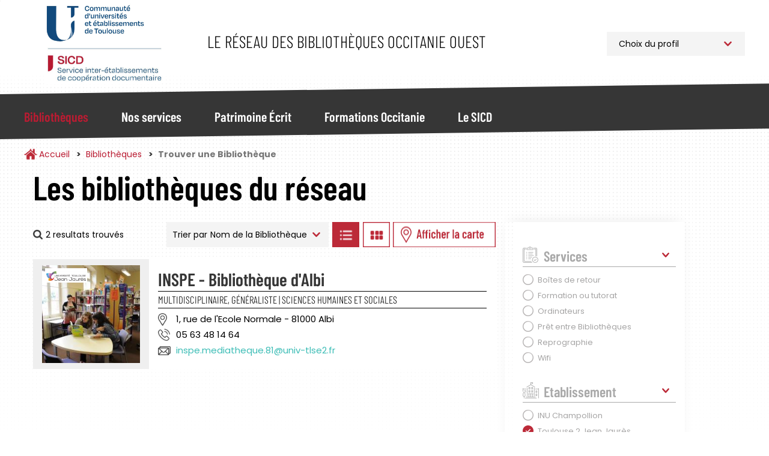

--- FILE ---
content_type: text/html; charset=UTF-8
request_url: https://bibliotheques.univ-toulouse.fr/bibliotheques/trouver?f%5B0%5D=disciplines%3A14&f%5B1%5D=etablissement%3A61&f%5B2%5D=jours_ouverture%3A27&f%5B3%5D=ville%3A31&sort_by=nom_bibliotheque
body_size: 11445
content:
<!DOCTYPE html>
<html  lang="fr" dir="ltr">
	<head>
		<meta charset="utf-8" />
<script async src="https://www.googletagmanager.com/gtag/js?id=UA-6412451-1"></script>
<script>window.dataLayer = window.dataLayer || [];function gtag(){dataLayer.push(arguments)};gtag("js", new Date());gtag("set", "developer_id.dMDhkMT", true);gtag("config", "UA-6412451-1", {"groups":"default","anonymize_ip":true,"page_placeholder":"PLACEHOLDER_page_path"});</script>
<script>var _paq = _paq || [];(function(){var u=(("https:" == document.location.protocol) ? "https://webstats.univ-toulouse.fr/" : "https://webstats.univ-toulouse.fr/");_paq.push(["setSiteId", "73"]);_paq.push(["setTrackerUrl", u+"matomo.php"]);_paq.push(["setDoNotTrack", 1]);if (!window.matomo_search_results_active) {_paq.push(["trackPageView"]);}_paq.push(["setIgnoreClasses", ["no-tracking","colorbox"]]);_paq.push(["enableLinkTracking"]);var d=document,g=d.createElement("script"),s=d.getElementsByTagName("script")[0];g.type="text/javascript";g.defer=true;g.async=true;g.src=u+"matomo.js";s.parentNode.insertBefore(g,s);})();</script>
<meta name="Generator" content="Drupal 10 (https://www.drupal.org)" />
<meta name="MobileOptimized" content="width" />
<meta name="HandheldFriendly" content="true" />
<meta name="viewport" content="width=device-width, initial-scale=1.0" />
<link rel="icon" href="/themes/custom/sicd/favicon.ico" type="image/vnd.microsoft.icon" />

			<title>Trouver une Bibliothèque | Service Inter-établissements de Coopération Documentaire</title>
		
			<link rel="stylesheet" media="all" href="/core/misc/components/progress.module.css?t97nw3" />
<link rel="stylesheet" media="all" href="/core/misc/components/ajax-progress.module.css?t97nw3" />
<link rel="stylesheet" media="all" href="/core/modules/system/css/components/align.module.css?t97nw3" />
<link rel="stylesheet" media="all" href="/core/modules/system/css/components/fieldgroup.module.css?t97nw3" />
<link rel="stylesheet" media="all" href="/core/modules/system/css/components/container-inline.module.css?t97nw3" />
<link rel="stylesheet" media="all" href="/core/modules/system/css/components/clearfix.module.css?t97nw3" />
<link rel="stylesheet" media="all" href="/core/modules/system/css/components/details.module.css?t97nw3" />
<link rel="stylesheet" media="all" href="/core/modules/system/css/components/hidden.module.css?t97nw3" />
<link rel="stylesheet" media="all" href="/core/modules/system/css/components/item-list.module.css?t97nw3" />
<link rel="stylesheet" media="all" href="/core/modules/system/css/components/js.module.css?t97nw3" />
<link rel="stylesheet" media="all" href="/core/modules/system/css/components/nowrap.module.css?t97nw3" />
<link rel="stylesheet" media="all" href="/core/modules/system/css/components/position-container.module.css?t97nw3" />
<link rel="stylesheet" media="all" href="/core/modules/system/css/components/reset-appearance.module.css?t97nw3" />
<link rel="stylesheet" media="all" href="/core/modules/system/css/components/resize.module.css?t97nw3" />
<link rel="stylesheet" media="all" href="/core/modules/system/css/components/system-status-counter.css?t97nw3" />
<link rel="stylesheet" media="all" href="/core/modules/system/css/components/system-status-report-counters.css?t97nw3" />
<link rel="stylesheet" media="all" href="/core/modules/system/css/components/system-status-report-general-info.css?t97nw3" />
<link rel="stylesheet" media="all" href="/core/modules/system/css/components/tablesort.module.css?t97nw3" />
<link rel="stylesheet" media="all" href="/modules/contrib/leaflet/css/leaflet_general.css?t97nw3" />
<link rel="stylesheet" media="all" href="/modules/contrib/leaflet/js/leaflet/dist/leaflet.css?t97nw3" />
<link rel="stylesheet" media="all" href="/modules/contrib/leaflet/js/Leaflet.fullscreen-gh-pages/dist/leaflet.fullscreen.css?t97nw3" />
<link rel="stylesheet" media="all" href="/modules/contrib/leaflet/js/Leaflet.ResetView/dist/L.Control.ResetView.min.css?t97nw3" />
<link rel="stylesheet" media="all" href="/modules/contrib/leaflet/modules/leaflet_markercluster/js/leaflet_markercluster/dist/MarkerCluster.css?t97nw3" />
<link rel="stylesheet" media="all" href="/modules/contrib/leaflet/modules/leaflet_markercluster/js/leaflet_markercluster/dist/MarkerCluster.Default.css?t97nw3" />
<link rel="stylesheet" media="all" href="/core/modules/views/css/views.module.css?t97nw3" />
<link rel="stylesheet" media="all" href="/modules/contrib/webform/modules/webform_bootstrap/css/webform_bootstrap.css?t97nw3" />
<link rel="stylesheet" media="all" href="/libraries/slick/slick/slick.css?t97nw3" />
<link rel="stylesheet" media="all" href="/themes/custom/sicd/css/style.css?t97nw3" />

				</head>
				<body class="path-bibliotheques has-glyphicons">
					<a href="#main-content" class="visually-hidden focusable skip-link">
						Aller au contenu principal
					</a>
					
					  <div class="dialog-off-canvas-main-canvas" data-off-canvas-main-canvas>
    							<header class="navbar navbar-default"
			id="navbar" role="banner">
						<div
				class="container">
								<div class="navbar-header">
					  <div class="region region-navigation">
            <a class="name navbar-brand" href="/" title="Accueil" rel="home">Service Inter-établissements de Coopération Documentaire</a>
        <p class="navbar-text">Le réseau des bibliothèques Occitanie Ouest</p>
  
<section id="block-choixprofil" class="block block-block-content block-block-content09c220d5-ef86-46e2-814a-f55d8c38f5ab">
  
		

			
            <div class="field field--name-body field--type-text-with-summary field--label-hidden field--item"><p><select class="select_location"><option>Choix du profil</option><option value="/profil-pro">Professionnel</option><option value="/profil-public">Public</option> </select></p>
</div>
      
	</section>

  </div>

																<button type="button" class="navbar-toggle" data-toggle="collapse" data-target="#navbar-collapse">
							<span class="sr-only">Toggle navigation</span>
							<span class="icon-bar"></span>
							<span class="icon-bar"></span>
							<span class="icon-bar"></span>
						</button>
									</div>
							</div>
													<div id="navbar-collapse" class="navbar-collapse collapse">
					<div class="container">
						  <div class="region region-navigation-collapsible">
    <nav role="navigation" aria-labelledby="block-sicd-main-menu-menu" id="block-sicd-main-menu">
            
  <h2 class="visually-hidden" id="block-sicd-main-menu-menu">Navigation Principale</h2>
  

        

<button id="closeMenu" aria-label="Fermer le menu principal">Menu</button>



			<ul class="menu menu--main nav navbar-nav">
															<li class="expanded dropdown active active-trail first">
																																				<a href="/bibliotheques" class="dropdown-toggle active-trail" data-toggle="dropdown" data-drupal-link-system-path="bibliotheques">Bibliothèques</a>
											<button id="backMenu">Retour au menu</button>
						<div class="dropdown-menu">
							<h3>Bibliothèques</h3>
							<ul class="main-submenu">
                												<li class="first">
        				        <a href="/bibliotheques/trouver" class="navbar-text" data-drupal-link-system-path="bibliotheques/trouver">Trouver une Bibliothèque</a>
							</li>
											<li>
        				        <a href="/bibliotheques/la-carte-multiservices" class="navbar-text" data-drupal-link-system-path="node/813">La Carte Multiservices</a>
							</li>
											<li class="last">
        				        <a href="/bibliotheques/sinscrire" class="navbar-text" data-drupal-link-system-path="node/953">S&#039;inscrire</a>
							</li>
			
							</ul>
						</div>
									</li>
															<li class="expanded dropdown">
																																				<a href="/nos-services" class="dropdown-toggle" data-toggle="dropdown" data-drupal-link-system-path="nos-services">Nos services</a>
											<button id="backMenu">Retour au menu</button>
						<div class="dropdown-menu">
							<h3>Nos services</h3>
							<ul class="main-submenu">
                												<li class="expanded dropdown first">
        				        <span class="navbar-text">Pour Tous</span>
				          <ul class="level-1">
            												<li class="first">
        				        <a href="/nos-services/public/archipel" data-drupal-link-system-path="node/923">Archipel</a>
							</li>
											<li>
        				        <a href="/nos-services/public/navette" data-drupal-link-system-path="node/925">Navette</a>
							</li>
											<li>
        				        <a href="/nos-services/public/tolosana" data-drupal-link-system-path="node/924">Tolosana</a>
							</li>
											<li>
        				        <a href="/nos-services/public/une-question" data-drupal-link-system-path="node/926">Une Question ?</a>
							</li>
											<li>
        				        <a href="/nos-services/public/ebooks-on-demand" data-drupal-link-system-path="node/927">Ebooks on Demand</a>
							</li>
											<li class="last">
        				        <a href="/nos-services/public/quitus" data-drupal-link-system-path="node/1781">Quitus</a>
							</li>
			
					</ul>
							</li>
											<li class="expanded dropdown last">
        				        <span class="navbar-text">Pour les Professionnels</span>
				          <ul class="level-1">
            												<li class="first">
        				        <a href="/nos-services/professionnel/alma" data-drupal-link-system-path="node/955">Alma</a>
							</li>
											<li>
        				        <a href="/nos-services/professionnel/sudoc-ps" data-drupal-link-system-path="node/928">Centre Régional SUDOC-PS</a>
							</li>
											<li>
        				        <a href="/nos-services/professionnel/otrs" data-drupal-link-system-path="node/930">Guichet d&#039;assistance</a>
							</li>
											<li>
        				        <a href="/nos-services/professionnel/intranet-reseau" data-drupal-link-system-path="node/929">Intranet Réseau</a>
							</li>
											<li class="last">
        				        <a href="/nos-services/professionnel/numerisation-a-la-demande" data-drupal-link-system-path="node/952">Numérisation à la demande</a>
							</li>
			
					</ul>
							</li>
			
							</ul>
						</div>
									</li>
															<li class="expanded dropdown">
																																				<a href="/patrimoine" class="dropdown-toggle" data-toggle="dropdown" data-drupal-link-system-path="patrimoine">Patrimoine Écrit</a>
											<button id="backMenu">Retour au menu</button>
						<div class="dropdown-menu">
							<h3>Patrimoine Écrit</h3>
							<ul class="main-submenu">
                												<li class="first">
        				        <a href="/patrimoine/un-patrimoine-%C3%A0-pr%C3%A9server-et-partager" class="navbar-text" data-drupal-link-system-path="node/936">Un patrimoine à préserver et partager</a>
							</li>
											<li>
        				        <a href="/patrimoine/les-collections-rares-et-pr%C3%A9cieuses" class="navbar-text" data-drupal-link-system-path="node/937">Les collections rares et précieuses</a>
							</li>
											<li>
        				        <a href="/patrimoine/consulter-les-documents-patrimoniaux-des-BU-toulousaines" class="navbar-text" data-drupal-link-system-path="node/900">Consulter les documents patrimoniaux</a>
							</li>
											<li>
        				        <a href="/patrimoine/tolosana" class="navbar-text" data-drupal-link-system-path="node/816">Tolosana</a>
							</li>
											<li>
        				        <a href="/patrimoine/expositions" class="navbar-text" data-drupal-link-system-path="patrimoine/expositions">Expositions</a>
							</li>
											<li>
        				        <a href="/patrimoine/expositions-virtuelles" class="navbar-text" data-drupal-link-system-path="patrimoine/expositions-virtuelles">Expositions Virtuelles</a>
							</li>
											<li>
        				        <a href="/patrimoine/le-carnet-de-recherches-Estampilles-et-pontuseaux" class="navbar-text" data-drupal-link-system-path="node/882">Le carnet de recherches Estampilles et pontuseaux</a>
							</li>
											<li class="last">
        				        <a href="/patrimoine/publications" class="navbar-text" data-drupal-link-system-path="patrimoine/publications">Publications</a>
							</li>
			
							</ul>
						</div>
									</li>
															<li class="expanded dropdown">
																																				<a href="/formations" class="dropdown-toggle" data-toggle="dropdown" data-drupal-link-system-path="formations">Formations Occitanie</a>
											<button id="backMenu">Retour au menu</button>
						<div class="dropdown-menu">
							<h3>Formations Occitanie</h3>
							<ul class="main-submenu">
                												<li class="first">
        				        <a href="/formations/mediadoc" class="navbar-text" data-drupal-link-system-path="node/896">Mediad&#039;Oc</a>
							</li>
											<li>
        				        <a href="/formations/urfist" class="navbar-text" data-drupal-link-system-path="node/897">Urfist</a>
							</li>
											<li class="last">
        				        <a href="/formations/fadoc" class="navbar-text" data-drupal-link-system-path="node/899">Fad&#039;Oc</a>
							</li>
			
							</ul>
						</div>
									</li>
															<li class="expanded dropdown last">
																																				<a href="/sicd" class="dropdown-toggle" data-toggle="dropdown" data-drupal-link-system-path="sicd">Le SICD</a>
											<button id="backMenu">Retour au menu</button>
						<div class="dropdown-menu">
							<h3>Le SICD</h3>
							<ul class="main-submenu">
                												<li class="first">
        				        <a href="/sicd/les-missions" class="navbar-text" data-drupal-link-system-path="node/786">Les Missions</a>
							</li>
											<li>
        				        <a href="/sicd/histoire-du-reseau-et-du-sicd" class="navbar-text" data-drupal-link-system-path="node/807">Historique du Réseau</a>
							</li>
											<li>
        				        <a href="/sicd/chiffres-cles" class="navbar-text" data-drupal-link-system-path="node/819">Les Chiffres Clés</a>
							</li>
											<li>
        				        <a href="/sicd/cartographie" class="navbar-text" data-drupal-link-system-path="sicd/cartographie">Cartographie du Réseau</a>
							</li>
											<li>
        				        <a href="/sicd/annuaire" class="navbar-text" data-drupal-link-system-path="sicd/annuaire">Organigramme et Annuaire</a>
							</li>
											<li class="last">
        				        <a href="/sicd/organisation-du-sicd" class="navbar-text" data-drupal-link-system-path="sicd/organisation-du-sicd">Organisation du SICD</a>
							</li>
			
							</ul>
						</div>
									</li>
					</ul>
	

  </nav>

  </div>

					</div>
				</div>
			
		</header>

	

<main role="main" class="main-container container js-quickedit-main-content">
	<div
		class="row">

											<div class="col-sm-12" role="heading">
					  <div class="region region-header">
        <ol class="breadcrumb">
          <li >
                  <a href="/">Accueil</a>
              </li>
          <li >
                  <a href="/bibliotheques">Bibliothèques</a>
              </li>
          <li  class="active">
                  Trouver une Bibliothèque
              </li>
      </ol>


  </div>

				</div>
					

											<section class="col-sm-8 col-md-8">

													<a id="main-content"></a>
					  <div class="region region-bibliotheques-results">
    <section data-drupal-facets-summary-id="votre_recherche" id="block-votrerecherche" class="block block-facets-summary block-facets-summary-blockvotre-recherche clearfix col-md-8">
  
      <h1 class="block-title">Les bibliothèques du réseau</h1>
    

      
<ul class="summary_bibliotheques"><span class="source-summary-count nombre-resultats">
  2 resultats trouvés</span>
</ul>
  </section>

<section class="views-exposed-form block block-views block-views-exposed-filter-blockrecherche-bibliotheques-liste clearfix" data-drupal-selector="views-exposed-form-recherche-bibliotheques-liste" id="block-form-recherche-bibliotheques-liste">
	
		

			<form action="/bibliotheques/trouver" method="get" id="views-exposed-form-recherche-bibliotheques-liste" accept-charset="UTF-8">
  																																									

<div id="form-exposed_recherche_bibliotheques" class="form--inline form-inline clearfix">
	<div class="form-item js-form-item form-type-select js-form-type-select form-item-sort-by js-form-item-sort-by form-group">
      <label for="edit-sort-by--2" class="control-label">Trier par</label>
  
  
  <div class="select-wrapper"><select data-drupal-selector="edit-sort-by" class="form-select form-control" id="edit-sort-by--2" name="sort_by"><option
            value="nom_bibliotheque" selected="selected">Nom de la Bibliothèque</option><option
            value="field_bibliotheque_idx_ville_name">Ville</option></select></div>

  
  
  </div>
<input data-drupal-selector="edit-0" type="hidden" name="f[0]" value="disciplines:14" /><input data-drupal-selector="edit-1" type="hidden" name="f[1]" value="etablissement:61" /><input data-drupal-selector="edit-2" type="hidden" name="f[2]" value="jours_ouverture:27" /><input data-drupal-selector="edit-3" type="hidden" name="f[3]" value="ville:31" />
<div data-drupal-selector="edit-actions" class="form-actions form-group js-form-wrapper form-wrapper" id="edit-actions--2"><button data-drupal-selector="edit-submit-recherche-bibliotheques-2" class="button js-form-submit form-submit btn-default btn" type="submit" id="edit-submit-recherche-bibliotheques--2" value="Trier">Trier</button></div>

		<a class="btn-display-bibliotheque btn-display-list" href="#">Afficher les bibliothèques en Liste</a>
		<a class="btn-display-bibliotheque btn-display-grid" href="#">Afficher les bibliothèques en Grille</a>
		<a class="btn-display-bibliotheque btn-display-map" href="#">Afficher les bibliothèques sur la Carte</a>
		<a class="btn-display-bibliotheque btn-display-filters" href="#">Afficher les filtres</a>

	</div>

</form>

	</section>
  
<div class="views-element-container form-group"><div class="affichage-liste view view-recherche-bibliotheques view-id-recherche_bibliotheques view-display-id-liste js-view-dom-id-f941f9fcf38473c68ed0876267c1a8ec6cf48653f9527fd005c6f56786dca87a">
  
    
      
      <div class="view-content">
          <div>

<div class="item-bibliotheque col-md-12">
	<div class="col-md-3 picture">
		<img src="/sites/default/files/styles/bibliotheque_liste_carre/public/bibliotheques/INSPE_BIB%20ALBI%20-%20E.Grimault.JPG?h=ab45ade8&amp;itok=s8-5MaK9" class="photo-etablissement">
		<div class="logo-etablissement">
			<img src="/sites/default/files/styles/thumbnail/public/etablissements/logo/ut2.png?itok=AxnBD3Yb">
		</div>
	</div>
	<div class="col-md-9 informations">
		<h2><a href="/bibliotheques/fiche/inspe-bibliotheque-dalbi" hreflang="fr">INSPE - Bibliothèque d&#039;Albi</a></h2>

					<div class="discipline-etablissement">Multidisciplinaire, Généraliste | Sciences humaines et sociales</div>
				<div class="adresse-etablissement">1, rue de l&#039;Ecole Normale   - 81000 Albi</div>
		<div class="telephone-etablissement">05 63 48 14 64</div>
		<div class="email-etablissement"><a href="mailto:inspe.mediatheque.81@univ-tlse2.fr">inspe.mediatheque.81@univ-tlse2.fr</a></div>
			</div>
</div>
</div>

    </div>
  
      
        <div class="attachment attachment-after">
      
<div class="views-element-container form-group"><div class="affichage-carte onglet-carte view-recherche-bibliotheques view-id-recherche_bibliotheques view-display-id-carte js-view-dom-id-16cf755fd9b8c3747a8bf19bab4a8794063d6234cf3a16380510d485f6827bdd">
  
    
  
      <div class="view-map">
      <div id="leaflet-map-view-recherche-bibliotheques-carte"  style="min-width: 150px; height: 800px"></div>

    </div>
  
  
</div>
</div>

    </div>
        </div>
</div>


  </div>

				
			</section>


															<aside class="col-sm-4 col-md-3" role="complementary">
						<button id="closeFilters">Fermer les filtres</button>
						  <div class="region region-bibliotheques-facets">
    
<section id="block-facetsblock" class="block block-facets-block">
  
		

			<div class="facets-accordeon">
<div class="facet-block" id="accordeon-0">
        <div class="heading" id="heading0">
    <p class="facet-block__title " data-toggle="collapse" data-target="#facet0" aria-expanded="false" aria-controls="facet0">Services</p>
  </div>
    <div id="facet0" class="collapse in" aria-labbeled-by="heading0" data-parent="#accordeon-0">
    <div class="facet-block__content" ><div class="facets-widget-checkbox">
      <ul data-drupal-facet-id="services" data-drupal-facet-alias="services" class="facet-inactive js-facets-checkbox-links item-list__checkbox"><li class="facet-item"><a href="/bibliotheques/trouver?f%5B0%5D=disciplines%3A14&amp;f%5B1%5D=etablissement%3A61&amp;f%5B2%5D=jours_ouverture%3A27&amp;f%5B3%5D=services%3A37&amp;f%5B4%5D=ville%3A31&amp;sort_by=nom_bibliotheque" rel="nofollow" data-drupal-facet-item-id="services-37" data-drupal-facet-item-value="37" data-drupal-facet-item-count="1"><span class="facet-item__value">Boîtes de retour</span>
</a></li><li class="facet-item"><a href="/bibliotheques/trouver?f%5B0%5D=disciplines%3A14&amp;f%5B1%5D=etablissement%3A61&amp;f%5B2%5D=jours_ouverture%3A27&amp;f%5B3%5D=services%3A43&amp;f%5B4%5D=ville%3A31&amp;sort_by=nom_bibliotheque" rel="nofollow" data-drupal-facet-item-id="services-43" data-drupal-facet-item-value="43" data-drupal-facet-item-count="1"><span class="facet-item__value">Formation ou tutorat</span>
</a></li><li class="facet-item"><a href="/bibliotheques/trouver?f%5B0%5D=disciplines%3A14&amp;f%5B1%5D=etablissement%3A61&amp;f%5B2%5D=jours_ouverture%3A27&amp;f%5B3%5D=services%3A45&amp;f%5B4%5D=ville%3A31&amp;sort_by=nom_bibliotheque" rel="nofollow" data-drupal-facet-item-id="services-45" data-drupal-facet-item-value="45" data-drupal-facet-item-count="1"><span class="facet-item__value">Ordinateurs</span>
</a></li><li class="facet-item"><a href="/bibliotheques/trouver?f%5B0%5D=disciplines%3A14&amp;f%5B1%5D=etablissement%3A61&amp;f%5B2%5D=jours_ouverture%3A27&amp;f%5B3%5D=services%3A48&amp;f%5B4%5D=ville%3A31&amp;sort_by=nom_bibliotheque" rel="nofollow" data-drupal-facet-item-id="services-48" data-drupal-facet-item-value="48" data-drupal-facet-item-count="1"><span class="facet-item__value">Prêt entre Bibliothèques</span>
</a></li><li class="facet-item"><a href="/bibliotheques/trouver?f%5B0%5D=disciplines%3A14&amp;f%5B1%5D=etablissement%3A61&amp;f%5B2%5D=jours_ouverture%3A27&amp;f%5B3%5D=services%3A50&amp;f%5B4%5D=ville%3A31&amp;sort_by=nom_bibliotheque" rel="nofollow" data-drupal-facet-item-id="services-50" data-drupal-facet-item-value="50" data-drupal-facet-item-count="1"><span class="facet-item__value">Reprographie</span>
</a></li><li class="facet-item"><a href="/bibliotheques/trouver?f%5B0%5D=disciplines%3A14&amp;f%5B1%5D=etablissement%3A61&amp;f%5B2%5D=jours_ouverture%3A27&amp;f%5B3%5D=services%3A53&amp;f%5B4%5D=ville%3A31&amp;sort_by=nom_bibliotheque" rel="nofollow" data-drupal-facet-item-id="services-53" data-drupal-facet-item-value="53" data-drupal-facet-item-count="1"><span class="facet-item__value">Wifi</span>
</a></li></ul>
</div>
</div>
  </div>
</div>
<div class="facet-block" id="accordeon-1">
        <div class="heading" id="heading1">
    <p class="facet-block__title collapsed" data-toggle="collapse" data-target="#facet1" aria-expanded="false" aria-controls="facet1">Etablissement</p>
  </div>
    <div id="facet1" class="collapse " aria-labbeled-by="heading1" data-parent="#accordeon-1">
    <div class="facet-block__content" ><div class="facets-widget-checkbox">
      <ul data-drupal-facet-id="etablissement" data-drupal-facet-alias="etablissement" class="facet-active js-facets-checkbox-links item-list__checkbox"><li class="facet-item"><a href="/bibliotheques/trouver?f%5B0%5D=disciplines%3A14&amp;f%5B1%5D=etablissement%3A58&amp;f%5B2%5D=jours_ouverture%3A27&amp;f%5B3%5D=ville%3A31&amp;sort_by=nom_bibliotheque" rel="nofollow" data-drupal-facet-item-id="etablissement-58" data-drupal-facet-item-value="58" data-drupal-facet-item-count="1"><span class="facet-item__value">INU Champollion</span>
</a></li><li class="facet-item"><a href="/bibliotheques/trouver?f%5B0%5D=disciplines%3A14&amp;f%5B1%5D=jours_ouverture%3A27&amp;f%5B2%5D=ville%3A31&amp;sort_by=nom_bibliotheque" rel="nofollow" class="is-active" data-drupal-facet-item-id="etablissement-61" data-drupal-facet-item-value="61" data-drupal-facet-item-count="1">  <span class="facet-item__status js-facet-deactivate">(-)</span>
<span class="facet-item__value">Toulouse 2 Jean Jaurès</span>
</a></li></ul>
</div>
</div>
  </div>
</div>
<div class="facet-block" id="accordeon-2">
        <div class="heading" id="heading2">
    <p class="facet-block__title collapsed" data-toggle="collapse" data-target="#facet2" aria-expanded="false" aria-controls="facet2">Disciplines</p>
  </div>
    <div id="facet2" class="collapse " aria-labbeled-by="heading2" data-parent="#accordeon-2">
    <div class="facet-block__content" ><div class="facets-widget-checkbox">
      <ul data-drupal-facet-id="disciplines" data-drupal-facet-alias="disciplines" class="facet-active js-facets-checkbox-links item-list__checkbox"><li class="facet-item"><a href="/bibliotheques/trouver?f%5B0%5D=etablissement%3A61&amp;f%5B1%5D=jours_ouverture%3A27&amp;f%5B2%5D=ville%3A31&amp;sort_by=nom_bibliotheque" rel="nofollow" class="is-active" data-drupal-facet-item-id="disciplines-14" data-drupal-facet-item-value="14" data-drupal-facet-item-count="1">  <span class="facet-item__status js-facet-deactivate">(-)</span>
<span class="facet-item__value">Multidisciplinaire, Généraliste</span>
</a></li><li class="facet-item"><a href="/bibliotheques/trouver?f%5B0%5D=disciplines%3A16&amp;f%5B1%5D=etablissement%3A61&amp;f%5B2%5D=jours_ouverture%3A27&amp;f%5B3%5D=ville%3A31&amp;sort_by=nom_bibliotheque" rel="nofollow" data-drupal-facet-item-id="disciplines-16" data-drupal-facet-item-value="16" data-drupal-facet-item-count="1"><span class="facet-item__value">Sciences de l&#039;Education</span>
</a></li></ul>
</div>
</div>
  </div>
</div>
<div class="facet-block" id="accordeon-3">
        <div class="heading" id="heading3">
    <p class="facet-block__title collapsed" data-toggle="collapse" data-target="#facet3" aria-expanded="false" aria-controls="facet3">Ville</p>
  </div>
    <div id="facet3" class="collapse " aria-labbeled-by="heading3" data-parent="#accordeon-3">
    <div class="facet-block__content" ><div class="facets-widget-checkbox">
      <ul data-drupal-facet-id="ville" data-drupal-facet-alias="ville" class="facet-active js-facets-checkbox-links item-list__checkbox"><li class="facet-item"><a href="/bibliotheques/trouver?f%5B0%5D=disciplines%3A14&amp;f%5B1%5D=etablissement%3A61&amp;f%5B2%5D=jours_ouverture%3A27&amp;sort_by=nom_bibliotheque" rel="nofollow" class="is-active" data-drupal-facet-item-id="ville-31" data-drupal-facet-item-value="31" data-drupal-facet-item-count="1">  <span class="facet-item__status js-facet-deactivate">(-)</span>
<span class="facet-item__value">Albi</span>
</a></li><li class="facet-item"><a href="/bibliotheques/trouver?f%5B0%5D=disciplines%3A14&amp;f%5B1%5D=etablissement%3A61&amp;f%5B2%5D=jours_ouverture%3A27&amp;f%5B3%5D=ville%3A32&amp;sort_by=nom_bibliotheque" rel="nofollow" data-drupal-facet-item-id="ville-32" data-drupal-facet-item-value="32" data-drupal-facet-item-count="1"><span class="facet-item__value">Auch</span>
</a></li><li class="facet-item"><a href="/bibliotheques/trouver?f%5B0%5D=disciplines%3A14&amp;f%5B1%5D=etablissement%3A61&amp;f%5B2%5D=jours_ouverture%3A27&amp;f%5B3%5D=ville%3A85&amp;sort_by=nom_bibliotheque" rel="nofollow" data-drupal-facet-item-id="ville-85" data-drupal-facet-item-value="85" data-drupal-facet-item-count="1"><span class="facet-item__value">Blagnac</span>
</a></li><li class="facet-item"><a href="/bibliotheques/trouver?f%5B0%5D=disciplines%3A14&amp;f%5B1%5D=etablissement%3A61&amp;f%5B2%5D=jours_ouverture%3A27&amp;f%5B3%5D=ville%3A83&amp;sort_by=nom_bibliotheque" rel="nofollow" data-drupal-facet-item-id="ville-83" data-drupal-facet-item-value="83" data-drupal-facet-item-count="1"><span class="facet-item__value">Figeac</span>
</a></li><li class="facet-item"><a href="/bibliotheques/trouver?f%5B0%5D=disciplines%3A14&amp;f%5B1%5D=etablissement%3A61&amp;f%5B2%5D=jours_ouverture%3A27&amp;f%5B3%5D=ville%3A84&amp;sort_by=nom_bibliotheque" rel="nofollow" data-drupal-facet-item-id="ville-84" data-drupal-facet-item-value="84" data-drupal-facet-item-count="1"><span class="facet-item__value">Foix</span>
</a></li><li class="facet-item"><a href="/bibliotheques/trouver?f%5B0%5D=disciplines%3A14&amp;f%5B1%5D=etablissement%3A61&amp;f%5B2%5D=jours_ouverture%3A27&amp;f%5B3%5D=ville%3A33&amp;sort_by=nom_bibliotheque" rel="nofollow" data-drupal-facet-item-id="ville-33" data-drupal-facet-item-value="33" data-drupal-facet-item-count="1"><span class="facet-item__value">Montauban</span>
</a></li><li class="facet-item"><a href="/bibliotheques/trouver?f%5B0%5D=disciplines%3A14&amp;f%5B1%5D=etablissement%3A61&amp;f%5B2%5D=jours_ouverture%3A27&amp;f%5B3%5D=ville%3A34&amp;sort_by=nom_bibliotheque" rel="nofollow" data-drupal-facet-item-id="ville-34" data-drupal-facet-item-value="34" data-drupal-facet-item-count="1"><span class="facet-item__value">Rodez</span>
</a></li><li class="facet-item"><a href="/bibliotheques/trouver?f%5B0%5D=disciplines%3A14&amp;f%5B1%5D=etablissement%3A61&amp;f%5B2%5D=jours_ouverture%3A27&amp;f%5B3%5D=ville%3A82&amp;sort_by=nom_bibliotheque" rel="nofollow" data-drupal-facet-item-id="ville-82" data-drupal-facet-item-value="82" data-drupal-facet-item-count="1"><span class="facet-item__value">Tarbes</span>
</a></li><li class="facet-item"><a href="/bibliotheques/trouver?f%5B0%5D=disciplines%3A14&amp;f%5B1%5D=etablissement%3A61&amp;f%5B2%5D=jours_ouverture%3A27&amp;f%5B3%5D=ville%3A35&amp;sort_by=nom_bibliotheque" rel="nofollow" data-drupal-facet-item-id="ville-35" data-drupal-facet-item-value="35" data-drupal-facet-item-count="7"><span class="facet-item__value">Toulouse</span>
</a></li></ul>
</div>
</div>
  </div>
</div>
<div class="facet-block" id="accordeon-4">
        <div class="heading" id="heading4">
    <p class="facet-block__title collapsed" data-toggle="collapse" data-target="#facet4" aria-expanded="false" aria-controls="facet4">Jours d&#039;Ouverture</p>
  </div>
    <div id="facet4" class="collapse " aria-labbeled-by="heading4" data-parent="#accordeon-4">
    <div class="facet-block__content" ><div class="facets-widget-checkbox">
      <ul data-drupal-facet-id="jours_ouverture" data-drupal-facet-alias="jours_ouverture" class="facet-active js-facets-checkbox-links item-list__checkbox"><li class="facet-item"><a href="/bibliotheques/trouver?f%5B0%5D=disciplines%3A14&amp;f%5B1%5D=etablissement%3A61&amp;f%5B2%5D=jours_ouverture%3A24&amp;f%5B3%5D=ville%3A31&amp;sort_by=nom_bibliotheque" rel="nofollow" data-drupal-facet-item-id="jours-ouverture-24" data-drupal-facet-item-value="24" data-drupal-facet-item-count="1"><span class="facet-item__value">Lundi</span>
</a></li><li class="facet-item"><a href="/bibliotheques/trouver?f%5B0%5D=disciplines%3A14&amp;f%5B1%5D=etablissement%3A61&amp;f%5B2%5D=jours_ouverture%3A26&amp;f%5B3%5D=ville%3A31&amp;sort_by=nom_bibliotheque" rel="nofollow" data-drupal-facet-item-id="jours-ouverture-26" data-drupal-facet-item-value="26" data-drupal-facet-item-count="1"><span class="facet-item__value">Mercredi</span>
</a></li><li class="facet-item"><a href="/bibliotheques/trouver?f%5B0%5D=disciplines%3A14&amp;f%5B1%5D=etablissement%3A61&amp;f%5B2%5D=ville%3A31&amp;sort_by=nom_bibliotheque" rel="nofollow" class="is-active" data-drupal-facet-item-id="jours-ouverture-27" data-drupal-facet-item-value="27" data-drupal-facet-item-count="1">  <span class="facet-item__status js-facet-deactivate">(-)</span>
<span class="facet-item__value">Jeudi</span>
</a></li><li class="facet-item"><a href="/bibliotheques/trouver?f%5B0%5D=disciplines%3A14&amp;f%5B1%5D=etablissement%3A61&amp;f%5B2%5D=jours_ouverture%3A28&amp;f%5B3%5D=ville%3A31&amp;sort_by=nom_bibliotheque" rel="nofollow" data-drupal-facet-item-id="jours-ouverture-28" data-drupal-facet-item-value="28" data-drupal-facet-item-count="1"><span class="facet-item__value">Vendredi</span>
</a></li></ul>
</div>
</div>
  </div>
</div>
</div>

	</section>

  </div>

					</aside>
							

		

	</div>
</main>


			<div id="block-bibliotheques">
			  <div class="region region-bibliotheques">
    
<section class="views-element-container block block-views block-views-blocketablissements-modal-archipel" id="block-views-block-etablissements-modal-archipel-2">
  
		

			
<div class="form-group"><div class="view view-etablissements view-id-etablissements view-display-id-modal_archipel js-view-dom-id-75d4e8e954a876dc3332f68d3cbd714e2083b05027137b6bfb7f44e67a388946">
  
    
      
      <div class="view-content">
      
<div class="modal fade" id="etablissementsModal" tabindex="-1" role="dialog" aria-labelledby="Accédez à Archipel" aria-hidden="true">
	<div class="modal-dialog modal-dialog-centered">
		<div class="modal-content etablissements-modal">

			<div class="etablissements-modal-header">
				<button type="button" class="close" data-dismiss="modal" aria-label="Close"><span aria-hidden="true">&times;</span></button>
				<h2>Liste des Bibliothèques</h2>
				Découvrez le catalogue de votre établissement
			</div>

			<div class="etablissements-modal-container">
									<div class="etablissement-modal-item" id="etablissement-0">
				    
<a href="https://bit.ly/3cDcTfV" target="_blank">

	<div class="etablissement-image-modal">
  		<img src="/sites/default/files/styles/etablissements_modal/public/etablissements/logo/logo-utc.jpg?itok=dP_8D-YE" />
  		<br/><b></b>
  	</div>
  	
  
</a>




					</div>
									<div class="etablissement-modal-item" id="etablissement-1">
				    
<a href="https://bit.ly/3cFy15s" target="_blank">

	<div class="etablissement-image-modal">
  		<img src="/sites/default/files/styles/etablissements_modal/public/etablissements/logo/ut2.png?itok=2WX99GTT" />
  		<br/><b></b>
  	</div>
  	
  
</a>




					</div>
									<div class="etablissement-modal-item" id="etablissement-2">
				    
<a href="https://bit.ly/2PEHssF" target="_blank">

	<div class="etablissement-image-modal">
  		<img src="/sites/default/files/styles/etablissements_modal/public/etablissements/logo/Logo-Universite-Toulouse_min.png?itok=_PX5xNe-" />
  		<br/><b></b>
  	</div>
  	
  
</a>




					</div>
									<div class="etablissement-modal-item" id="etablissement-3">
				    
<a href="https://bit.ly/3cB8REL" target="_blank">

	<div class="etablissement-image-modal">
  		<img src="/sites/default/files/styles/etablissements_modal/public/etablissements/logo/inp-envt_0.png?itok=mAJwf_DR" />
  		<br/><b></b>
  	</div>
  	
  
</a>




					</div>
									<div class="etablissement-modal-item" id="etablissement-4">
				    
<a href="https://bit.ly/3weaRup" target="_blank">

	<div class="etablissement-image-modal">
  		<img src="/sites/default/files/styles/etablissements_modal/public/etablissements/logo/insa.png?itok=iFDsQf4S" />
  		<br/><b></b>
  	</div>
  	
  
</a>




					</div>
									<div class="etablissement-modal-item" id="etablissement-5">
				    
<a href="https://bit.ly/2POMy5S" target="_blank">

	<div class="etablissement-image-modal">
  		<img src="/sites/default/files/styles/etablissements_modal/public/etablissements/logo/isae.png?itok=ro5EI9fh" />
  		<br/><b></b>
  	</div>
  	
  
</a>




					</div>
									<div class="etablissement-modal-item" id="etablissement-6">
				    
<a href="https://bit.ly/31xp2gf" target="_blank">

	<div class="etablissement-image-modal">
  		<img src="/sites/default/files/styles/etablissements_modal/public/etablissements/logo/enac.jpg?itok=_y9DmIiC" />
  		<br/><b></b>
  	</div>
  	
  
</a>




					</div>
									<div class="etablissement-modal-item" id="etablissement-7">
				    
<a href="https://bit.ly/2QLSwok" target="_blank">

	<div class="etablissement-image-modal">
  		<img src="/sites/default/files/styles/etablissements_modal/public/etablissements/logo/imt.png?itok=y0-iWQ6E" />
  		<br/><b></b>
  	</div>
  	
  
</a>




					</div>
									<div class="etablissement-modal-item" id="etablissement-8">
				    
<a href="https://bit.ly/3rDZU1U" target="_blank">

	<div class="etablissement-image-modal">
  		<img src="/sites/default/files/styles/etablissements_modal/public/etablissements/logo/champollion_0.png?itok=djDvfxZ-" />
  		<br/><b></b>
  	</div>
  	
  
</a>




					</div>
									<div class="etablissement-modal-item" id="etablissement-9">
				    
<a href="https://catalogue-archipel.univ-toulouse.fr/primo-explore/search?sortby=rank&amp;vid=33UTTOP_VU1&amp;lang=fr_FR" target="_blank">

	<div class="etablissement-image-modal">
  		<img src="/sites/default/files/styles/etablissements_modal/public/etablissements/logo/UTTOP.png?itok=TQ5TvHrk" />
  		<br/><b></b>
  	</div>
  	
  
</a>




					</div>
							</div>

		</div>
	</div>

</div>
    </div>
  
          </div>
</div>

	</section>

  </div>

		</div>
	
	<footer class="footer" role="contentinfo">
		<div class="container">
			<div class="row">
															<div class="footer_center col-sm-12">
							  <div class="region region-footer">
    
<section id="block-refchatter" class="block block-unequestion block-refchatter-block">
  
		

			<div class="unequestion-widget" id="unequestion-widget">
    <button id="unequestion-button" class="unequestion-widget-button track tracking" data-ga-label="Chat UneQuestion" data-ga-action="Click" data-ga-category="Interface" ></button>
    <iframe src="https://refchatter.net/chat/ut-principal@chat.refchatter.net?skin=1419" id="unequestion-iframe"></iframe>
</div>
	</section>

  </div>

						</div>
									
															<div class="footer_left">
							  <div class="region region-footer-left">
    <nav role="navigation" aria-labelledby="block-partenaires-menu" id="block-partenaires">
      
  <h2 id="block-partenaires-menu">Partenaires</h2>
  

        
      <ul class="menu menu--partenaires nav">
                      <li class="first">
                                        <a href="https://www.ut-capitole.fr" target="_blank">Université Toulouse Capitole</a>
              </li>
                      <li>
                                        <a href="https://www.univ-tlse2.fr" target="_blank">Université Toulouse Jean Jaurès</a>
              </li>
                      <li>
                                        <a href="https://www.univ-tlse3.fr" target="_blank">Université de Toulouse</a>
              </li>
                      <li>
                                        <a href="https://www.inp-toulouse.fr" target="_blank">INP Toulouse</a>
              </li>
                      <li>
                                        <a href="http://www.envt.fr" target="_blank">ENVT Toulouse</a>
              </li>
                      <li>
                                        <a href="https://www.insa-toulouse.fr" target="_blank">INSA Toulouse</a>
              </li>
                      <li>
                                        <a href="https://www.isae-supaero.fr" target="_blank">ISAE Supaero</a>
              </li>
                      <li>
                                        <a href="https://www.enac.fr" target="_blank">ENAC</a>
              </li>
                      <li>
                                        <a href="https://www.imt-mines-albi.fr" target="_blank">IMT Mines Albi-Carmaux</a>
              </li>
                      <li>
                                        <a href="https://www.univ-jfc.fr" target="_blank">INU Champollion</a>
              </li>
                      <li class="last">
                                        <a href="https://www.uttop.fr" target="_blank">UTTOP</a>
              </li>
        </ul>
  

  </nav>
<nav role="navigation" aria-labelledby="block-sicd-footer-menu" id="block-sicd-footer">
            
  <h2 class="visually-hidden" id="block-sicd-footer-menu">Footer menu</h2>
  

        
      <ul class="menu menu--footer nav">
                      <li class="first">
                                        <a href="/mentions-legales" data-drupal-link-system-path="node/1060">Mentions légales</a>
              </li>
                      <li>
                                        <a href="/contact" data-drupal-link-system-path="contact">Contact</a>
              </li>
                      <li class="last">
                                        <a href="/sitemap" data-drupal-link-system-path="sitemap">Plan du site</a>
              </li>
        </ul>
  

  </nav>

  </div>

						</div>
									
															<div class="footer_right">
							  <div class="region region-footer-right">
    
<section id="block-mentionsfooter" class="block block-block-content block-block-content1dd82cf1-9f55-4149-a654-9131651f31b7">
  
		

			
            <div class="field field--name-body field--type-text-with-summary field--label-hidden field--item"><div class="infos-footer-top"><h3>SICD / Service inter-établissements de coopération documentaire</h3><h4><strong>Communauté d'Universités et Établissements de Toulouse</strong></h4><p>41 Allées Jules Guesde - CS 61321<br>31013 TOULOUSE - CEDEX 6</p><p><a href="https://www.univ-toulouse.fr/form/contact" target="_blank">Contact</a>&nbsp;| Tél: +33 (0)5 61 14 80 10</p></div><div class="infos-footer-bottom"><div class="infos"><h5>Service Inter-établissements de coopération documentaire</h5><p>15 rue des lois<br>31000 Toulouse<br>Tél. : +33 (0)5 61 14 58 60</p></div><div class="infos"><h5>Maison de la Recherche et de la Valorisation</h5><p>118 Route de Narbonne<br>31062 TOULOUSE - CEDEX 9<br>Tél. : +33 (0)5 62 25 00 92</p></div></div></div>
      
	</section>

  </div>

						</div>
												</div>
		</footer>
	
  </div>

					
					<script type="application/json" data-drupal-selector="drupal-settings-json">{"path":{"baseUrl":"\/","pathPrefix":"","currentPath":"bibliotheques\/trouver","currentPathIsAdmin":false,"isFront":false,"currentLanguage":"fr","currentQuery":{"f":["disciplines:14","etablissement:61","jours_ouverture:27","ville:31"],"sort_by":"nom_bibliotheque"}},"pluralDelimiter":"\u0003","suppressDeprecationErrors":true,"ajaxPageState":{"libraries":"[base64]","theme":"sicd","theme_token":null},"ajaxTrustedUrl":{"\/bibliotheques\/trouver":true},"google_analytics":{"account":"UA-6412451-1","trackOutbound":true,"trackMailto":true,"trackTel":true,"trackDownload":true,"trackDownloadExtensions":"7z|aac|arc|arj|asf|asx|avi|bin|csv|doc(x|m)?|dot(x|m)?|exe|flv|gif|gz|gzip|hqx|jar|jpe?g|js|mp(2|3|4|e?g)|mov(ie)?|msi|msp|pdf|phps|png|ppt(x|m)?|pot(x|m)?|pps(x|m)?|ppam|sld(x|m)?|thmx|qtm?|ra(m|r)?|sea|sit|tar|tgz|torrent|txt|wav|wma|wmv|wpd|xls(x|m|b)?|xlt(x|m)|xlam|xml|z|zip"},"matomo":{"disableCookies":false,"trackMailto":true},"bootstrap":{"forms_has_error_value_toggle":1,"tooltip_enabled":1,"tooltip_animation":1,"tooltip_container":"body","tooltip_delay":"0","tooltip_html":0,"tooltip_placement":"auto left","tooltip_selector":"","tooltip_trigger":"hover","modal_animation":1,"modal_backdrop":"true","modal_focus_input":1,"modal_keyboard":1,"modal_select_text":1,"modal_show":1,"modal_size":"","popover_enabled":1,"popover_animation":1,"popover_auto_close":1,"popover_container":"body","popover_content":"","popover_delay":"0","popover_html":0,"popover_placement":"right","popover_selector":"","popover_title":"","popover_trigger":"click"},"leaflet":{"leaflet-map-view-recherche-bibliotheques-carte":{"mapid":"leaflet-map-view-recherche-bibliotheques-carte","map":{"label":"mapbox Light (zoom 0..17), requires access token","description":"mapbox Light (zoom 0..17), requires access token","settings":{"attributionControl":true,"closePopupOnClick":true,"doubleClickZoom":true,"dragging":true,"fadeAnimation":true,"layerControl":false,"maxZoom":18,"minZoom":1,"scrollWheelZoom":false,"touchZoom":true,"trackResize":true,"zoomAnimation":true,"zoomControl":true,"map_position_force":true,"zoom":8,"zoomFiner":0,"zoomControlPosition":"topleft","center":{"lat":43.81,"lon":1.65},"path":"{\u0022color\u0022:\u0022#3388ff\u0022,\u0022opacity\u0022:\u00221.0\u0022,\u0022stroke\u0022:true,\u0022weight\u0022:3,\u0022fill\u0022:\u0022depends\u0022,\u0022fillColor\u0022:\u0022*\u0022,\u0022fillOpacity\u0022:\u00220.2\u0022,\u0022radius\u0022:\u00226\u0022}","leaflet_markercluster":{"control":true,"options":"{\u0022spiderfyOnMaxZoom\u0022:true,\u0022showCoverageOnHover\u0022:true,\u0022removeOutsideVisibleBounds\u0022:false}","excluded":"0","include_path":false},"fullscreen":{"control":true,"options":"{\u0022position\u0022:\u0022topleft\u0022,\u0022pseudoFullscreen\u0022:false}"},"gestureHandling":false,"reset_map":{"control":true,"options":"{\u0022position\u0022:\u0022topleft\u0022,\u0022title\u0022:\u0022Reset View\u0022}"},"map_scale":{"control":false,"options":"{\u0022position\u0022:\u0022bottomright\u0022,\u0022maxWidth\u0022:100,\u0022metric\u0022:true,\u0022imperial\u0022:false,\u0022updateWhenIdle\u0022:false}"},"locate":{"control":false,"options":"{\u0022position\u0022:\u0022topright\u0022,\u0022setView\u0022:\u0022untilPanOrZoom\u0022,\u0022returnToPrevBounds\u0022:true,\u0022keepCurrentZoomLevel\u0022:true,\u0022strings\u0022:{\u0022title\u0022:\u0022Locate my position\u0022}}","automatic":false},"fitbounds_options":"{\u0022padding\u0022:[0,0]}","geocoder":{"control":true,"settings":{"set_marker":false,"popup":true,"autocomplete":{"placeholder":"Search Address","title":"Search an Address on the Map"},"position":"topright","input_size":20,"providers":{"nominatim":{"weight":"-20","checked":1},"googlemaps":{"weight":"-19","checked":0}},"min_terms":4,"delay":800,"zoom":16,"options":""}},"map_lazy_load":{"lazy_load":0}},"layers":{"layer":{"urlTemplate":"\/\/api.mapbox.com\/styles\/v1\/{id}\/tiles\/{z}\/{x}\/{y}?access_token={accessToken}","options":{"id":"mapbox\/light-v10","tileSize":512,"zoomOffset":-1,"accessToken":"pk.eyJ1IjoiYW5kcnlyYWhvIiwiYSI6ImNsYWt5MTY2cjAwMm8zcGxidmxkeHdubmUifQ.p_XTT_zBmAm-otN4To6hBw","attribution":"Map data \u0026copy; \u003Ca href=\u0022https:\/\/www.openstreetmap.org\/copyright\u0022\u003EOpenStreetMap\u003C\/a\u003E contributors, Imagery \u00a9 \u003Ca href=\u0022https:\/\/www.mapbox.com\/\u0022\u003EMapbox\u003C\/a\u003E"}}},"id":"leaflet-map-view-recherche-bibliotheques-carte","geofield_cardinality":1},"features":[{"type":"point","lat":43.925432,"lon":2.137704,"entity_id":"876","weight":0,"popup":{"value":"\n\u003Cdiv class=\u0022bibliotheque_infowindow\u0022\u003E\n\n\t\u003Cdiv class=\u0022haut\u0022\u003E\n\t\t\u003Ca href=\u0022\/bibliotheques\/fiche\/inspe-bibliotheque-dalbi\u0022\u003E\n\t\t\t\t\t\u003Cdiv class=\u0022photo-bibliotheque\u0022 style=\u0022background: url(\u0027\/sites\/default\/files\/bibliotheques\/INSPE_BIB%20ALBI%20-%20E.Grimault.JPG\u0027) no-repeat\u0022\u003E\n\t\t\t\t\u003Cimg src=\u0022\/sites\/default\/files\/etablissements\/logo\/ut2.png\u0022 class=\u0022logo-etablissement\u0022 \/\u003E\n\t\t\t\t\t\t\t\u003C\/div\u003E\n\t\t\t\t\u003C\/a\u003E\n\n\t\u003C\/div\u003E\n\t\u003Cdiv class=\u0022bas\u0022\u003E\n\n\t\t\u003Ch5\u003E\u003Ca href=\u0022\/bibliotheques\/fiche\/inspe-bibliotheque-dalbi\u0022\u003EINSPE - Biblioth\u00e8que d\u0026#039;Albi\u003C\/a\u003E\u003C\/h5\u003E\n\n\t\t\u003Cdiv class=\u0022discipline-etablissement\u0022\u003EMultidisciplinaire, G\u00e9n\u00e9raliste\u003C\/div\u003E\n\n\t\t\n  \u003Cdiv class=\u0022field field--name-field-bibliotheque-adresse field--type-address field--label-visually_hidden\u0022\u003E\n    \u003Cdiv class=\u0022field--label sr-only\u0022\u003EAdresse\u003C\/div\u003E\n              \u003Cdiv class=\u0022field--item\u0022\u003E\u003Cp class=\u0022address\u0022 translate=\u0022no\u0022\u003E\u003Cspan class=\u0022address-line1\u0022\u003E1, rue de l\u0026#039;Ecole Normale \u003C\/span\u003E\u003Cbr\u003E\n\u003Cspan class=\u0022postal-code\u0022\u003E81000\u003C\/span\u003E \u003Cspan class=\u0022locality\u0022\u003EAlbi\u003C\/span\u003E\u003Cbr\u003E\n\u003Cspan class=\u0022country\u0022\u003EFrance\u003C\/span\u003E\u003C\/p\u003E\u003C\/div\u003E\n          \u003C\/div\u003E\n\n\n\t\t\n  \u003Cdiv class=\u0022field field--name-field-bibliotheque-telephone field--type-telephone field--label-visually_hidden\u0022\u003E\n    \u003Cdiv class=\u0022field--label sr-only\u0022\u003ET\u00e9l\u00e9phone\u003C\/div\u003E\n              \u003Cdiv class=\u0022field--item\u0022\u003E05 63 48 14 64\u003C\/div\u003E\n          \u003C\/div\u003E\n\t\t\n\n\t\t\n  \u003Cdiv class=\u0022field field--name-field-bibliotheque-email field--type-email field--label-visually_hidden\u0022\u003E\n    \u003Cdiv class=\u0022field--label sr-only\u0022\u003EEmail\u003C\/div\u003E\n              \u003Cdiv class=\u0022field--item\u0022\u003E\u003Ca href=\u0022mailto:inspe.mediatheque.81@univ-tlse2.fr\u0022\u003Einspe.mediatheque.81@univ-tlse2.fr\u003C\/a\u003E\u003C\/div\u003E\n          \u003C\/div\u003E\n\n\n\t\t\n  \u003Cdiv class=\u0022field field--name-field-bibliotheque-web field--type-link field--label-visually_hidden\u0022\u003E\n    \u003Cdiv class=\u0022field--label sr-only\u0022\u003ESite Web\u003C\/div\u003E\n          \u003Cdiv class=\u0022field--items\u0022\u003E\n              \u003Cdiv class=\u0022field--item\u0022\u003E\u003Ca href=\u0022https:\/\/inspe.univ-toulouse.fr\/accueil-\/bibliotheques\/bibliotheque-albi\/bibliotheqe-site-d-albi-521257.kjsp?RH=1483952895258\u0022 target=\u0022_blank\u0022\u003ESite web de la biblioth\u00e8que\u003C\/a\u003E\u003C\/div\u003E\n          \u003Cdiv class=\u0022field--item\u0022\u003E\u003Ca href=\u0022https:\/\/inspe.univ-toulouse.fr\/accueil\/bibliotheques\/calendrier-douverture-bibliotheque-albi\u0022 target=\u0022_blank\u0022\u003EHoraires \/ Calendrier d\u0026#039;ouverture\u003C\/a\u003E\u003C\/div\u003E\n              \u003C\/div\u003E\n      \u003C\/div\u003E\n\n\n\t\u003C\/div\u003E\n\n\u003C\/div\u003E","options":"{\u0022maxWidth\u0022:\u0022300\u0022,\u0022minWidth\u0022:\u002250\u0022,\u0022autoPan\u0022:true}"},"icon":{"iconType":"marker","iconUrl":"\/themes\/custom\/sicd\/images\/marker-map.png","shadowUrl":"","className":"","iconSize":{"x":"","y":""},"iconAnchor":{"x":"","y":""},"shadowSize":{"x":"","y":""},"shadowAnchor":{"x":"","y":""},"popupAnchor":{"x":"","y":""},"html":"\u003Cdiv\u003E\u003C\/div\u003E","html_class":"leaflet-map-divicon","circle_marker_options":"{\u0022radius\u0022:100,\u0022color\u0022:\u0022red\u0022,\u0022fillColor\u0022:\u0022#f03\u0022,\u0022fillOpacity\u0022:0.5}"}}]}},"facets_views_ajax":{"facets_summary_ajax":{"facets_summary_id":"votre_recherche","view_id":"recherche_bibliotheques","current_display_id":"liste","ajax_path":"\/views\/ajax"}},"facets":{"softLimit":{"disciplines":10,"services":10},"softLimitSettings":{"disciplines":{"showLessLabel":"Voir -","showMoreLabel":"Voir +"},"services":{"showLessLabel":"Voir -","showMoreLabel":"Voir +"}}},"user":{"uid":0,"permissionsHash":"6178bb93e944227db468fc95ea149bf8d60cea8c47b8a6c9629c239106c790f7"}}</script>
<script src="/core/assets/vendor/jquery/jquery.min.js?v=3.7.1"></script>
<script src="/core/assets/vendor/underscore/underscore-min.js?v=1.13.7"></script>
<script src="/core/assets/vendor/once/once.min.js?v=1.0.1"></script>
<script src="/sites/default/files/languages/fr_dLLHkS6UAQdJHhCp4fs8kYcFt3ERUG-XjgL6VPP-8zU.js?t97nw3"></script>
<script src="/core/misc/drupalSettingsLoader.js?v=10.5.3"></script>
<script src="/core/misc/drupal.js?v=10.5.3"></script>
<script src="/core/misc/drupal.init.js?v=10.5.3"></script>
<script src="/core/assets/vendor/tabbable/index.umd.min.js?v=6.2.0"></script>
<script src="/themes/contrib/bootstrap/js/bootstrap-pre-init.js?t97nw3"></script>
<script src="/themes/contrib/bootstrap/js/drupal.bootstrap.js?t97nw3"></script>
<script src="/themes/contrib/bootstrap/js/attributes.js?t97nw3"></script>
<script src="/themes/contrib/bootstrap/js/theme.js?t97nw3"></script>
<script src="/themes/contrib/bootstrap/js/popover.js?t97nw3"></script>
<script src="/themes/contrib/bootstrap/js/tooltip.js?t97nw3"></script>
<script src="/modules/contrib/facets/js/base-widget.js?v=10.5.3"></script>
<script src="/modules/contrib/facets/js/checkbox-widget.js?v=10.5.3"></script>
<script src="/modules/contrib/facets/js/soft-limit.js?v=10.5.3"></script>
<script src="/modules/contrib/google_analytics/js/google_analytics.js?v=10.5.3"></script>
<script src="/modules/contrib/leaflet/js/leaflet/dist/leaflet.js?v=1.9.4"></script>
<script src="/modules/contrib/leaflet/js/Leaflet.fullscreen-gh-pages/dist/Leaflet.fullscreen.js?v=1.0.2"></script>
<script src="/modules/contrib/leaflet/js/Leaflet.ResetView/dist/L.Control.ResetView.js?v=1.1.1"></script>
<script src="/modules/contrib/leaflet/modules/leaflet_markercluster/js/leaflet_markercluster/dist/leaflet.markercluster.js?v=1.5.3"></script>
<script src="/core/misc/progress.js?v=10.5.3"></script>
<script src="/themes/contrib/bootstrap/js/misc/progress.js?t97nw3"></script>
<script src="/core/assets/vendor/loadjs/loadjs.min.js?v=4.3.0"></script>
<script src="/core/misc/debounce.js?v=10.5.3"></script>
<script src="/core/misc/announce.js?v=10.5.3"></script>
<script src="/core/misc/message.js?v=10.5.3"></script>
<script src="/themes/contrib/bootstrap/js/misc/message.js?t97nw3"></script>
<script src="/core/misc/ajax.js?v=10.5.3"></script>
<script src="/themes/contrib/bootstrap/js/misc/ajax.js?t97nw3"></script>
<script src="/modules/contrib/leaflet/js/leaflet.drupal.js?t97nw3"></script>
<script src="/modules/contrib/leaflet/modules/leaflet_markercluster/leaflet_markercluster.drupal.js?t97nw3"></script>
<script src="/modules/contrib/leaflet_more_maps/leaflet_more_maps.js?t97nw3"></script>
<script src="/modules/contrib/matomo/js/matomo.js?v=10.5.3"></script>
<script src="http://archipel.univ-toulouse.fr/tuninghip/unequestion/proactif/js/jquery.cookie.min.js"></script>
<script src="/themes/custom/sicd/bootstrap/assets/javascripts/bootstrap.min.js?t97nw3"></script>
<script src="/libraries/slick/slick/slick.js?t97nw3"></script>
<script src="/themes/custom/sicd/js/global.js?t97nw3"></script>
<script src="/themes/custom/sicd/js/jquery.cookie.min.js?t97nw3"></script>
<script src="/themes/custom/sicd/js/carousel.js?t97nw3"></script>
<script src="/themes/custom/sicd/js/select_location.js?t97nw3"></script>
<script src="/themes/custom/sicd/js/bibliotheques.js?t97nw3"></script>
<script src="/themes/custom/sicd/js/unequestion.js?t97nw3"></script>
<script src="/modules/contrib/webform/js/webform.behaviors.js?v=10.5.3"></script>
<script src="/core/misc/states.js?v=10.5.3"></script>
<script src="/themes/contrib/bootstrap/js/misc/states.js?t97nw3"></script>
<script src="/modules/contrib/webform/js/webform.states.js?v=10.5.3"></script>
<script src="/modules/contrib/webform/modules/webform_bootstrap/js/webform_bootstrap.states.js?v=10.5.3"></script>
</body>
				</html>
